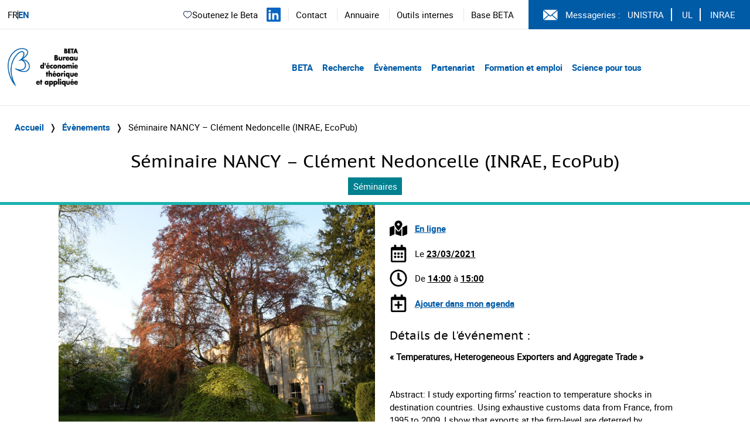

--- FILE ---
content_type: text/html; charset=UTF-8
request_url: http://www.beta-economics.fr/evenements/seminaire-nancy-clement-nedoncelle-inrae-ecopub/
body_size: 11207
content:
    <!DOCTYPE html>
<html lang="fr-FR">
<head>
  <meta charset="UTF-8">
  <meta name="viewport" content="width=device-width, initial-scale=1">
  <link rel="profile" href="http://gmpg.org/xfn/11">
  <link rel="pingback" href="http://www.beta-economics.fr/wordpress/xmlrpc.php">

  <title>Séminaire NANCY – Clément Nedoncelle (INRAE, EcoPub) &#8211; Beta</title>
<meta name='robots' content='max-image-preview:large' />
<link rel='dns-prefetch' href='//platform.twitter.com' />
<link rel="alternate" type="application/rss+xml" title="Beta &raquo; Flux" href="http://www.beta-economics.fr/feed/" />
<link rel='stylesheet' id='wp-block-library-css' href='http://www.beta-economics.fr/wordpress/wp-includes/css/dist/block-library/style.min.css?ver=6.6.4' type='text/css' media='all' />
<style id='filebird-block-filebird-gallery-style-inline-css' type='text/css'>
ul.filebird-block-filebird-gallery{margin:auto!important;padding:0!important;width:100%}ul.filebird-block-filebird-gallery.layout-grid{display:grid;grid-gap:20px;align-items:stretch;grid-template-columns:repeat(var(--columns),1fr);justify-items:stretch}ul.filebird-block-filebird-gallery.layout-grid li img{border:1px solid #ccc;box-shadow:2px 2px 6px 0 rgba(0,0,0,.3);height:100%;max-width:100%;-o-object-fit:cover;object-fit:cover;width:100%}ul.filebird-block-filebird-gallery.layout-masonry{-moz-column-count:var(--columns);-moz-column-gap:var(--space);column-gap:var(--space);-moz-column-width:var(--min-width);columns:var(--min-width) var(--columns);display:block;overflow:auto}ul.filebird-block-filebird-gallery.layout-masonry li{margin-bottom:var(--space)}ul.filebird-block-filebird-gallery li{list-style:none}ul.filebird-block-filebird-gallery li figure{height:100%;margin:0;padding:0;position:relative;width:100%}ul.filebird-block-filebird-gallery li figure figcaption{background:linear-gradient(0deg,rgba(0,0,0,.7),rgba(0,0,0,.3) 70%,transparent);bottom:0;box-sizing:border-box;color:#fff;font-size:.8em;margin:0;max-height:100%;overflow:auto;padding:3em .77em .7em;position:absolute;text-align:center;width:100%;z-index:2}ul.filebird-block-filebird-gallery li figure figcaption a{color:inherit}

</style>
<style id='classic-theme-styles-inline-css' type='text/css'>
/*! This file is auto-generated */
.wp-block-button__link{color:#fff;background-color:#32373c;border-radius:9999px;box-shadow:none;text-decoration:none;padding:calc(.667em + 2px) calc(1.333em + 2px);font-size:1.125em}.wp-block-file__button{background:#32373c;color:#fff;text-decoration:none}
</style>
<style id='global-styles-inline-css' type='text/css'>
:root{--wp--preset--aspect-ratio--square: 1;--wp--preset--aspect-ratio--4-3: 4/3;--wp--preset--aspect-ratio--3-4: 3/4;--wp--preset--aspect-ratio--3-2: 3/2;--wp--preset--aspect-ratio--2-3: 2/3;--wp--preset--aspect-ratio--16-9: 16/9;--wp--preset--aspect-ratio--9-16: 9/16;--wp--preset--color--black: #000000;--wp--preset--color--cyan-bluish-gray: #abb8c3;--wp--preset--color--white: #ffffff;--wp--preset--color--pale-pink: #f78da7;--wp--preset--color--vivid-red: #cf2e2e;--wp--preset--color--luminous-vivid-orange: #ff6900;--wp--preset--color--luminous-vivid-amber: #fcb900;--wp--preset--color--light-green-cyan: #7bdcb5;--wp--preset--color--vivid-green-cyan: #00d084;--wp--preset--color--pale-cyan-blue: #8ed1fc;--wp--preset--color--vivid-cyan-blue: #0693e3;--wp--preset--color--vivid-purple: #9b51e0;--wp--preset--gradient--vivid-cyan-blue-to-vivid-purple: linear-gradient(135deg,rgba(6,147,227,1) 0%,rgb(155,81,224) 100%);--wp--preset--gradient--light-green-cyan-to-vivid-green-cyan: linear-gradient(135deg,rgb(122,220,180) 0%,rgb(0,208,130) 100%);--wp--preset--gradient--luminous-vivid-amber-to-luminous-vivid-orange: linear-gradient(135deg,rgba(252,185,0,1) 0%,rgba(255,105,0,1) 100%);--wp--preset--gradient--luminous-vivid-orange-to-vivid-red: linear-gradient(135deg,rgba(255,105,0,1) 0%,rgb(207,46,46) 100%);--wp--preset--gradient--very-light-gray-to-cyan-bluish-gray: linear-gradient(135deg,rgb(238,238,238) 0%,rgb(169,184,195) 100%);--wp--preset--gradient--cool-to-warm-spectrum: linear-gradient(135deg,rgb(74,234,220) 0%,rgb(151,120,209) 20%,rgb(207,42,186) 40%,rgb(238,44,130) 60%,rgb(251,105,98) 80%,rgb(254,248,76) 100%);--wp--preset--gradient--blush-light-purple: linear-gradient(135deg,rgb(255,206,236) 0%,rgb(152,150,240) 100%);--wp--preset--gradient--blush-bordeaux: linear-gradient(135deg,rgb(254,205,165) 0%,rgb(254,45,45) 50%,rgb(107,0,62) 100%);--wp--preset--gradient--luminous-dusk: linear-gradient(135deg,rgb(255,203,112) 0%,rgb(199,81,192) 50%,rgb(65,88,208) 100%);--wp--preset--gradient--pale-ocean: linear-gradient(135deg,rgb(255,245,203) 0%,rgb(182,227,212) 50%,rgb(51,167,181) 100%);--wp--preset--gradient--electric-grass: linear-gradient(135deg,rgb(202,248,128) 0%,rgb(113,206,126) 100%);--wp--preset--gradient--midnight: linear-gradient(135deg,rgb(2,3,129) 0%,rgb(40,116,252) 100%);--wp--preset--font-size--small: 13px;--wp--preset--font-size--medium: 20px;--wp--preset--font-size--large: 36px;--wp--preset--font-size--x-large: 42px;--wp--preset--spacing--20: 0.44rem;--wp--preset--spacing--30: 0.67rem;--wp--preset--spacing--40: 1rem;--wp--preset--spacing--50: 1.5rem;--wp--preset--spacing--60: 2.25rem;--wp--preset--spacing--70: 3.38rem;--wp--preset--spacing--80: 5.06rem;--wp--preset--shadow--natural: 6px 6px 9px rgba(0, 0, 0, 0.2);--wp--preset--shadow--deep: 12px 12px 50px rgba(0, 0, 0, 0.4);--wp--preset--shadow--sharp: 6px 6px 0px rgba(0, 0, 0, 0.2);--wp--preset--shadow--outlined: 6px 6px 0px -3px rgba(255, 255, 255, 1), 6px 6px rgba(0, 0, 0, 1);--wp--preset--shadow--crisp: 6px 6px 0px rgba(0, 0, 0, 1);}:where(.is-layout-flex){gap: 0.5em;}:where(.is-layout-grid){gap: 0.5em;}body .is-layout-flex{display: flex;}.is-layout-flex{flex-wrap: wrap;align-items: center;}.is-layout-flex > :is(*, div){margin: 0;}body .is-layout-grid{display: grid;}.is-layout-grid > :is(*, div){margin: 0;}:where(.wp-block-columns.is-layout-flex){gap: 2em;}:where(.wp-block-columns.is-layout-grid){gap: 2em;}:where(.wp-block-post-template.is-layout-flex){gap: 1.25em;}:where(.wp-block-post-template.is-layout-grid){gap: 1.25em;}.has-black-color{color: var(--wp--preset--color--black) !important;}.has-cyan-bluish-gray-color{color: var(--wp--preset--color--cyan-bluish-gray) !important;}.has-white-color{color: var(--wp--preset--color--white) !important;}.has-pale-pink-color{color: var(--wp--preset--color--pale-pink) !important;}.has-vivid-red-color{color: var(--wp--preset--color--vivid-red) !important;}.has-luminous-vivid-orange-color{color: var(--wp--preset--color--luminous-vivid-orange) !important;}.has-luminous-vivid-amber-color{color: var(--wp--preset--color--luminous-vivid-amber) !important;}.has-light-green-cyan-color{color: var(--wp--preset--color--light-green-cyan) !important;}.has-vivid-green-cyan-color{color: var(--wp--preset--color--vivid-green-cyan) !important;}.has-pale-cyan-blue-color{color: var(--wp--preset--color--pale-cyan-blue) !important;}.has-vivid-cyan-blue-color{color: var(--wp--preset--color--vivid-cyan-blue) !important;}.has-vivid-purple-color{color: var(--wp--preset--color--vivid-purple) !important;}.has-black-background-color{background-color: var(--wp--preset--color--black) !important;}.has-cyan-bluish-gray-background-color{background-color: var(--wp--preset--color--cyan-bluish-gray) !important;}.has-white-background-color{background-color: var(--wp--preset--color--white) !important;}.has-pale-pink-background-color{background-color: var(--wp--preset--color--pale-pink) !important;}.has-vivid-red-background-color{background-color: var(--wp--preset--color--vivid-red) !important;}.has-luminous-vivid-orange-background-color{background-color: var(--wp--preset--color--luminous-vivid-orange) !important;}.has-luminous-vivid-amber-background-color{background-color: var(--wp--preset--color--luminous-vivid-amber) !important;}.has-light-green-cyan-background-color{background-color: var(--wp--preset--color--light-green-cyan) !important;}.has-vivid-green-cyan-background-color{background-color: var(--wp--preset--color--vivid-green-cyan) !important;}.has-pale-cyan-blue-background-color{background-color: var(--wp--preset--color--pale-cyan-blue) !important;}.has-vivid-cyan-blue-background-color{background-color: var(--wp--preset--color--vivid-cyan-blue) !important;}.has-vivid-purple-background-color{background-color: var(--wp--preset--color--vivid-purple) !important;}.has-black-border-color{border-color: var(--wp--preset--color--black) !important;}.has-cyan-bluish-gray-border-color{border-color: var(--wp--preset--color--cyan-bluish-gray) !important;}.has-white-border-color{border-color: var(--wp--preset--color--white) !important;}.has-pale-pink-border-color{border-color: var(--wp--preset--color--pale-pink) !important;}.has-vivid-red-border-color{border-color: var(--wp--preset--color--vivid-red) !important;}.has-luminous-vivid-orange-border-color{border-color: var(--wp--preset--color--luminous-vivid-orange) !important;}.has-luminous-vivid-amber-border-color{border-color: var(--wp--preset--color--luminous-vivid-amber) !important;}.has-light-green-cyan-border-color{border-color: var(--wp--preset--color--light-green-cyan) !important;}.has-vivid-green-cyan-border-color{border-color: var(--wp--preset--color--vivid-green-cyan) !important;}.has-pale-cyan-blue-border-color{border-color: var(--wp--preset--color--pale-cyan-blue) !important;}.has-vivid-cyan-blue-border-color{border-color: var(--wp--preset--color--vivid-cyan-blue) !important;}.has-vivid-purple-border-color{border-color: var(--wp--preset--color--vivid-purple) !important;}.has-vivid-cyan-blue-to-vivid-purple-gradient-background{background: var(--wp--preset--gradient--vivid-cyan-blue-to-vivid-purple) !important;}.has-light-green-cyan-to-vivid-green-cyan-gradient-background{background: var(--wp--preset--gradient--light-green-cyan-to-vivid-green-cyan) !important;}.has-luminous-vivid-amber-to-luminous-vivid-orange-gradient-background{background: var(--wp--preset--gradient--luminous-vivid-amber-to-luminous-vivid-orange) !important;}.has-luminous-vivid-orange-to-vivid-red-gradient-background{background: var(--wp--preset--gradient--luminous-vivid-orange-to-vivid-red) !important;}.has-very-light-gray-to-cyan-bluish-gray-gradient-background{background: var(--wp--preset--gradient--very-light-gray-to-cyan-bluish-gray) !important;}.has-cool-to-warm-spectrum-gradient-background{background: var(--wp--preset--gradient--cool-to-warm-spectrum) !important;}.has-blush-light-purple-gradient-background{background: var(--wp--preset--gradient--blush-light-purple) !important;}.has-blush-bordeaux-gradient-background{background: var(--wp--preset--gradient--blush-bordeaux) !important;}.has-luminous-dusk-gradient-background{background: var(--wp--preset--gradient--luminous-dusk) !important;}.has-pale-ocean-gradient-background{background: var(--wp--preset--gradient--pale-ocean) !important;}.has-electric-grass-gradient-background{background: var(--wp--preset--gradient--electric-grass) !important;}.has-midnight-gradient-background{background: var(--wp--preset--gradient--midnight) !important;}.has-small-font-size{font-size: var(--wp--preset--font-size--small) !important;}.has-medium-font-size{font-size: var(--wp--preset--font-size--medium) !important;}.has-large-font-size{font-size: var(--wp--preset--font-size--large) !important;}.has-x-large-font-size{font-size: var(--wp--preset--font-size--x-large) !important;}
:where(.wp-block-post-template.is-layout-flex){gap: 1.25em;}:where(.wp-block-post-template.is-layout-grid){gap: 1.25em;}
:where(.wp-block-columns.is-layout-flex){gap: 2em;}:where(.wp-block-columns.is-layout-grid){gap: 2em;}
:root :where(.wp-block-pullquote){font-size: 1.5em;line-height: 1.6;}
</style>
<link rel='stylesheet' id='custom_styles-css' href='http://www.beta-economics.fr/themes/beta/assets/dist/app-6ad0fd2a.css?ver=6.6.4' type='text/css' media='all' />
<link rel='stylesheet' id='slick-css' href='http://www.beta-economics.fr/themes/beta/assets/styles/slick.css?ver=6.6.4' type='text/css' media='all' />
<script type="text/javascript" src="http://www.beta-economics.fr/themes/beta/assets/scripts/jquery-3.6.0.min.js?ver=6.6.4" id="jquery-js"></script>
<script type="text/javascript" src="http://www.beta-economics.fr/themes/beta/assets/scripts/slick.min.js?ver=6.6.4" id="slick-js"></script>
<script type="text/javascript" src="http://www.beta-economics.fr/themes/beta/assets/dist/index-3c781937.js?ver=6.6.4" id="custom_scripts-js"></script>
<script type="text/javascript" src="https://platform.twitter.com/widgets.js?ver=6.6.4" id="tweeter-js"></script>
<link rel="https://api.w.org/" href="http://www.beta-economics.fr/wp-json/" /><link rel="alternate" title="JSON" type="application/json" href="http://www.beta-economics.fr/wp-json/wp/v2/evenements/2920" /><link rel="EditURI" type="application/rsd+xml" title="RSD" href="http://www.beta-economics.fr/wordpress/xmlrpc.php?rsd" />
<meta name="generator" content="WordPress 6.6.4" />
<link rel="canonical" href="http://www.beta-economics.fr/evenements/seminaire-nancy-clement-nedoncelle-inrae-ecopub/" />
<link rel='shortlink' href='http://www.beta-economics.fr/?p=2920' />
<link rel="alternate" title="oEmbed (JSON)" type="application/json+oembed" href="http://www.beta-economics.fr/wp-json/oembed/1.0/embed?url=http%3A%2F%2Fwww.beta-economics.fr%2Fevenements%2Fseminaire-nancy-clement-nedoncelle-inrae-ecopub%2F" />
<link rel="alternate" title="oEmbed (XML)" type="text/xml+oembed" href="http://www.beta-economics.fr/wp-json/oembed/1.0/embed?url=http%3A%2F%2Fwww.beta-economics.fr%2Fevenements%2Fseminaire-nancy-clement-nedoncelle-inrae-ecopub%2F&#038;format=xml" />
<!-- Analytics by WP Statistics - https://wp-statistics.com -->
<link rel="icon" href="http://www.beta-economics.fr/uploads/2021/01/cropped-favicon-32x32.png" sizes="32x32" />
<link rel="icon" href="http://www.beta-economics.fr/uploads/2021/01/cropped-favicon-192x192.png" sizes="192x192" />
<link rel="apple-touch-icon" href="http://www.beta-economics.fr/uploads/2021/01/cropped-favicon-180x180.png" />
<meta name="msapplication-TileImage" content="http://www.beta-economics.fr/uploads/2021/01/cropped-favicon-270x270.png" />
	</head>

<body class="evenements-template-default single single-evenements postid-2920 wp-custom-logo" data-template="base.twig">

        <header role="banner" class="header">

      <div class="desktop nav-container border-b border-gray-200 hidden lg:block">
        <div class="top-menu grid grid-flow-col border-b-custom">
    <div class="mutilangues self-center pl-5">
    <p>
        <a class="no-underline hover:underline" href="http://www.beta-economics.fr/evenements/seminaire-nancy-clement-nedoncelle-inrae-ecopub/">
    FR
  </a>
    <a class="no-underline hover:underline" href="https://www.beta-economics.fr/en/home/">
    EN
  </a>
      </p>
  </div>
  <div class="flex items-center justify-end cursor-default">
            
      <div class="soutien-beta">
    <a href="https://fondation.unistra.fr/projet/bureau-deconomie-theorique-et-appliquee-beta-umr-7522/" target="_blank" rel="noopener noreferrer">
      <svg width="17" height="16" viewBox="0 0 17 16" fill="none" xmlns="http://www.w3.org/2000/svg"><path d="M8.98014 3.66709L8.61988 4.01382C8.71414 4.11176 8.84421 4.16709 8.98014 4.16709C9.11608 4.16709 9.24614 4.11176 9.34041 4.01382L8.98014 3.66709ZM7.26418 12.2146C6.25374 11.4181 5.14886 10.6402 4.27234 9.6532C3.41296 8.68547 2.81348 7.55634 2.81348 6.0914H1.81348C1.81348 7.8684 2.55381 9.22407 3.52462 10.3172C4.4783 11.3911 5.69399 12.2501 6.64509 12.9999L7.26418 12.2146ZM2.81348 6.0914C2.81348 4.65749 3.62372 3.45502 4.72972 2.94946C5.80419 2.45832 7.24792 2.58839 8.61988 4.01382L9.34041 3.32036C7.71248 1.62902 5.82287 1.35026 4.31398 2.03998C2.83662 2.71528 1.81348 4.28336 1.81348 6.0914H2.81348ZM6.64509 12.9999C6.98658 13.2691 7.35317 13.5562 7.72468 13.7733C8.09608 13.9903 8.51988 14.1667 8.98014 14.1667V13.1667C8.77374 13.1667 8.53088 13.0862 8.22921 12.9099C7.92768 12.7337 7.61486 12.4911 7.26418 12.2146L6.64509 12.9999ZM11.3152 12.9999C12.2663 12.2501 13.482 11.3911 14.4357 10.3172C15.4065 9.22407 16.1468 7.8684 16.1468 6.0914H15.1468C15.1468 7.55634 14.5473 8.68547 13.6879 9.6532C12.8114 10.6402 11.7065 11.4181 10.6961 12.2146L11.3152 12.9999ZM16.1468 6.0914C16.1468 4.28336 15.1237 2.71528 13.6463 2.03998C12.1374 1.35026 10.2478 1.62902 8.61988 3.32036L9.34041 4.01382C10.7123 2.58839 12.1561 2.45832 13.2305 2.94946C14.3365 3.45502 15.1468 4.65749 15.1468 6.0914H16.1468ZM10.6961 12.2146C10.3454 12.4911 10.0326 12.7337 9.73108 12.9099C9.42941 13.0862 9.18654 13.1667 8.98014 13.1667V14.1667C9.44041 14.1667 9.86421 13.9903 10.2356 13.7733C10.6071 13.5562 10.9737 13.2691 11.3152 12.9999L10.6961 12.2146Z" fill="#1C274C"/></svg>
        Soutenez le Beta
    </a>
  </div>

        <div class="linkedin">
      <a href="https://www.linkedin.com/company/bureau-d-economie-theorique-et-appliquee-beta/mycompany/" target="_blank" rel="noopener noreferrer" aria-label="Suivez-nous sur LinkedIn" title="Suivez-nous sur LinkedIn">
        <svg width="24" height="24" viewBox="0 0 24 24" fill="none" xmlns="http://www.w3.org/2000/svg">
          <path fill="#0A66C2" d="M22.23 0H1.77C.79 0 0 .77 0 1.72v20.55C0 23.23.79 24 1.77 24h20.46c.98 0 1.77-.77 1.77-1.72V1.72C24 .77 23.21 0 22.23 0zM7.08 20.45H3.56V9H7.08v11.45zM5.32 7.45c-1.14 0-1.88-.8-1.88-1.8 0-1.02.77-1.8 1.92-1.8 1.15 0 1.88.78 1.88 1.8 0 1-.73 1.8-1.92 1.8zM20.45 20.45h-3.52v-5.89c0-1.47-.53-2.48-1.86-2.48-1.02 0-1.63.69-1.9 1.35-.1.25-.12.6-.12.95v6.07h-3.52s.05-9.85 0-10.85h3.52v1.54c.47-.73 1.31-1.77 3.18-1.77 2.33 0 4.07 1.52 4.07 4.78v6.3z"/>
        </svg>
      </a>
    </div>

        <div class="menu-secondary">
      <ul class="menu-list-secondary pl-5 pr-5 hidden lg:block">
      <li class="inline-block border-l border-gray-200 px-5">
      <a class="hover:underline" target="_self"  rel="noopener noreferrer" href="https://www.beta-economics.fr//contact-acces/">
        Contact
      </a>
    </li>
      <li class="inline-block border-l border-gray-200 px-5">
      <a class="hover:underline" target="_self"  rel="noopener noreferrer" href="http://www.beta-economics.fr/annuaire/">
        Annuaire
      </a>
    </li>
      <li class="inline-block border-l border-gray-200 px-5">
      <a class="hover:underline" target="_self"  rel="noopener noreferrer" href="http://www.beta-economics.fr/outils-internes/">
        Outils internes
      </a>
    </li>
      <li class="inline-block border-l border-gray-200 px-5">
      <a class="hover:underline" target="_blank"  rel="noopener noreferrer" href="http://beta.u-strasbg.fr/">
        Base BETA
      </a>
    </li>
  </ul>


<ul class="menu-list-secondary lg:hidden">
      <li class="py-2">
      <a class="text-font" target="_self" rel="noopener noreferrer" href="https://www.beta-economics.fr//contact-acces/">
        Contact
      </a>
    </li>
      <li class="py-2">
      <a class="text-font" target="_self" rel="noopener noreferrer" href="http://www.beta-economics.fr/annuaire/">
        Annuaire
      </a>
    </li>
      <li class="py-2">
      <a class="text-font" target="_self" rel="noopener noreferrer" href="http://www.beta-economics.fr/outils-internes/">
        Outils internes
      </a>
    </li>
      <li class="py-2">
      <a class="text-font" target="_blank" rel="noopener noreferrer" href="http://beta.u-strasbg.fr/">
        Base BETA
      </a>
    </li>
  </ul>
    </div>
        <div class="messagerie flex items-center pl-10 pr-5 py-5 bg-blue text-white">
      <svg aria-hidden="true" class="logo-svg" width="25px" height="25px" viewBox="0 0 26 18" version="1.1" xmlns="http://www.w3.org/2000/svg" xmlns:xlink="http://www.w3.org/1999/xlink">
        <g stroke="none" stroke-width="1" fill="none" fill-rule="evenodd">
          <g transform="translate(-1096.000000, -12.000000)" fill="#FFFFFF" fill-rule="nonzero">
            <g transform="translate(1096.000000, 12.000000)">
                <polygon points="0 1.0904 0 16.9096 9.03945 9"></polygon>
                <polygon points="1.132 3.55271368e-15 12.85 10.25315 24.5681 3.55271368e-15"></polygon>
                <polygon points="15.42155 9.99665 12.85 12.24685 10.27845 9.99665 1.1319 18 24.5684 18"></polygon>
                <polygon points="16.56065 9 25.6 16.90935 25.6 1.0905"></polygon>
            </g>
          </g>
        </g>
      </svg>
      <span class="pl-5">Messageries :</span>

            <nav role="navigation" class="intranet">
        <ul class="list-intranet">
      <li class="items-intranet inline-block px-5 border-r-1 last:border-r-0 border-white">
      <a class="hover:underline" target="_blank" rel="noopener noreferrer" href="https://cas.unistra.fr/cas/login?service=https%3A%2F%2Fidp.unistra.fr%2Fidp%2FAuthn%2FExternal%3Fconversation%3De1s1&entityId=https%3A%2F%2Fsp.partage.renater.fr%2Funiv-strasbourg" aria-label="Voir le site (nouvelle fenêtre)">
        UNISTRA
      </a>
    </li>
      <li class="items-intranet inline-block px-5 border-r-1 last:border-r-0 border-white">
      <a class="hover:underline" target="_blank" rel="noopener noreferrer" href="https://auth.univ-lorraine.fr/login?service=https%3A%2F%2Fmail.univ-lorraine.fr%2Fzimbra%2Fpreauth%2FpreauthUL_PERS.jsp" aria-label="Voir le site (nouvelle fenêtre)">
        UL
      </a>
    </li>
      <li class="items-intranet inline-block px-5 border-r-1 last:border-r-0 border-white">
      <a class="hover:underline" target="_blank" rel="noopener noreferrer" href="https://messagerie.inrae.fr/" aria-label="Voir le site (nouvelle fenêtre)">
        INRAE
      </a>
    </li>
  </ul>      </nav>    </div>  </div>
</div>


<div class="nav-primary grid grid-flow-col mx-5 my-10">

    <div class="header-logo">
    <a
      class="block w-48"
      href="
              http://www.beta-economics.fr
      "
    >
              <img style="height:80px" class="object-contain" src="http://www.beta-economics.fr/uploads/2021/06/cropped-Logo_Beta_quadri.png" alt="Beta">
          </a>
  </div>
    <div class="menu cursor-default place-self-center justify-self-end mr-64">
    <nav role="navigation" class="menu-primary bold text-blue text-2xl">
      <ul class="menu-mobile pb-5 mb-5 text-blue border-b border-gray-400 lg:hidden">
      <li class="menu-mobile-list relative">
      <a class="menu-mobile-item block py-4" href="#">
        BETA
      </a>

                    <ul class="dropdown-mobile-child-menu z-50 py-4 bg-blue">
                      <li class="child-list">
              <a class="child-item block p-4 text-white" href="http://www.beta-economics.fr/presentation/">
                Présentation du BETA
              </a>

                                        </li>                      <li class="child-list">
              <a class="child-item block p-4 text-white" href="http://www.beta-economics.fr/organisation/">
                Organisation
              </a>

                                        </li>                      <li class="child-list">
              <a class="child-item block p-4 text-white" href="https://www.beta-economics.fr//annuaire/">
                Membres
              </a>

                                        </li>                      <li class="child-list">
              <a class="child-item block p-4 text-white" href="http://www.beta-economics.fr/newsletter/">
                Newsletter
              </a>

                                        </li>                      <li class="child-list">
              <a class="child-item block p-4 text-white" href="http://www.beta-economics.fr/souvenirs-et-hommages/">
                Souvenirs et hommages
              </a>

                                        </li>                      <li class="child-list">
              <a class="child-item block p-4 text-white" href="http://www.beta-economics.fr/contact-acces/">
                Contact &#038; Accès
              </a>

                                        </li>                  </ul>          </li>      <li class="menu-mobile-list relative">
      <a class="menu-mobile-item block py-4" href="#">
        Recherche
      </a>

                    <ul class="dropdown-mobile-child-menu z-50 py-4 bg-blue">
                      <li class="child-list">
              <a class="child-item block p-4 text-white" href="http://www.beta-economics.fr/recherche/">
                Groupes de recherche & enjeux sociétaux
              </a>

                                        </li>                      <li class="child-list">
              <a class="child-item block p-4 text-white" href="http://www.beta-economics.fr/plateformes/">
                Plateformes
              </a>

                                            <ul class="dropdown-children-menu mx-5 mb-5 bg-white">
                                      <li class="children-list">
                      <a class="children-item block p-4" href="http://www.beta-economics.fr/plateformes/lees/">
                        LEES
                      </a>
                    </li>                                      <li class="children-list">
                      <a class="children-item block p-4" href="http://www.beta-economics.fr/plateformes/olef/">
                        OLEF
                      </a>
                    </li>                                      <li class="children-list">
                      <a class="children-item block p-4" href="http://www.beta-economics.fr/plateformes/disce/">
                        DisCE
                      </a>
                    </li>                                  </ul>                          </li>                      <li class="child-list">
              <a class="child-item block p-4 text-white" href="http://www.beta-economics.fr/publications/">
                Productions
              </a>

                                        </li>                      <li class="child-list">
              <a class="child-item block p-4 text-white" href="http://www.beta-economics.fr/working-papers/">
                Working papers du BETA
              </a>

                                        </li>                      <li class="child-list">
              <a class="child-item block p-4 text-white" href="http://www.beta-economics.fr/working-papers-serie-speciale-50-ans-du-beta/">
                Working papers série spéciale “50 ans du BETA”
              </a>

                                        </li>                      <li class="child-list">
              <a class="child-item block p-4 text-white" href="http://www.beta-economics.fr/category/prix-distinctions/">
                Prix et distinctions
              </a>

                                        </li>                  </ul>          </li>      <li class="menu-mobile-list relative">
      <a class="menu-mobile-item block py-4" href="#">
        Évènements
      </a>

                    <ul class="dropdown-mobile-child-menu z-50 py-4 bg-blue">
                      <li class="child-list">
              <a class="child-item block p-4 text-white" href="http://www.beta-economics.fr/evenements/">
                Évènements à venir
              </a>

                                        </li>                      <li class="child-list">
              <a class="child-item block p-4 text-white" href="http://www.beta-economics.fr/evenements-passes/">
                Évènements passés
              </a>

                                        </li>                  </ul>          </li>      <li class="menu-mobile-list relative">
      <a class="menu-mobile-item block py-4" href="#">
        Partenariat
      </a>

                    <ul class="dropdown-mobile-child-menu z-50 py-4 bg-blue">
                      <li class="child-list">
              <a class="child-item block p-4 text-white" href="http://www.beta-economics.fr/projets-et-contrats-de-recherche/">
                Projets et contrats de recherche
              </a>

                                        </li>                      <li class="child-list">
              <a class="child-item block p-4 text-white" href="http://www.beta-economics.fr/activites-dexpertise/">
                Activités d’expertise
              </a>

                                            <ul class="dropdown-children-menu mx-5 mb-5 bg-white">
                                      <li class="children-list">
                      <a class="children-item block p-4" href="http://www.beta-economics.fr/activites-dexpertise/quelques-expertises-ciblees/">
                        Zoom sur...
                      </a>
                    </li>                                      <li class="children-list">
                      <a class="children-item block p-4" href="http://www.beta-economics.fr/activites-dexpertise/conseils-et-comites/">
                        Conseils et Comités
                      </a>
                    </li>                                  </ul>                          </li>                      <li class="child-list">
              <a class="child-item block p-4 text-white" href="http://www.beta-economics.fr/les-chaires/">
                Chaires
              </a>

                                        </li>                      <li class="child-list">
              <a class="child-item block p-4 text-white" href="http://www.beta-economics.fr/les-itis/">
                ITIs et Labex
              </a>

                                        </li>                      <li class="child-list">
              <a class="child-item block p-4 text-white" href="http://www.beta-economics.fr/entites-associees/">
                Entités associées
              </a>

                                        </li>                  </ul>          </li>      <li class="menu-mobile-list relative">
      <a class="menu-mobile-item block py-4" href="#">
        Formation et emploi
      </a>

                    <ul class="dropdown-mobile-child-menu z-50 py-4 bg-blue">
                      <li class="child-list">
              <a class="child-item block p-4 text-white" href="http://www.beta-economics.fr/masters/">
                Masters et magistère
              </a>

                                        </li>                      <li class="child-list">
              <a class="child-item block p-4 text-white" href="http://www.beta-economics.fr/doctorat/">
                Doctorat
              </a>

                                        </li>                      <li class="child-list">
              <a class="child-item block p-4 text-white" href="http://www.beta-economics.fr/category/offre-demploi/">
                Stages et emplois
              </a>

                                        </li>                      <li class="child-list">
              <a class="child-item block p-4 text-white" href="http://www.beta-economics.fr/candidats-job-market/">
                Candidats au job market
              </a>

                                        </li>                  </ul>          </li>      <li class="menu-mobile-list relative">
      <a class="menu-mobile-item block py-4" href="#">
        Science pour tous
      </a>

                    <ul class="dropdown-mobile-child-menu z-50 py-4 bg-blue">
                      <li class="child-list">
              <a class="child-item block p-4 text-white" href="http://www.beta-economics.fr/category/presse-media/">
                Média et société
              </a>

                                        </li>                      <li class="child-list">
              <a class="child-item block p-4 text-white" href="http://www.beta-economics.fr/cat_event/conferences-pour-tous/">
                Conférences grand public
              </a>

                                        </li>                  </ul>          </li>  </ul>



<ul class="menu-desktop hidden lg:block">
      <li class="menu-list inline-block">
      <a class="menu-item pr-5" href="#">
        BETA
      </a>

                    <ul class="dropdown-child-menu z-50 absolute w-60 bg-blue hidden">
                      <li class="child-list hover:bg-blue-dark">
              <a class="child-item block py-4 px-5 text-white" href="http://www.beta-economics.fr/presentation/">
                Présentation du BETA
              </a>

                                        </li>                      <li class="child-list hover:bg-blue-dark">
              <a class="child-item block py-4 px-5 text-white" href="http://www.beta-economics.fr/organisation/">
                Organisation
              </a>

                                        </li>                      <li class="child-list hover:bg-blue-dark">
              <a class="child-item block py-4 px-5 text-white" href="https://www.beta-economics.fr//annuaire/">
                Membres
              </a>

                                        </li>                      <li class="child-list hover:bg-blue-dark">
              <a class="child-item block py-4 px-5 text-white" href="http://www.beta-economics.fr/newsletter/">
                Newsletter
              </a>

                                        </li>                      <li class="child-list hover:bg-blue-dark">
              <a class="child-item block py-4 px-5 text-white" href="http://www.beta-economics.fr/souvenirs-et-hommages/">
                Souvenirs et hommages
              </a>

                                        </li>                      <li class="child-list hover:bg-blue-dark">
              <a class="child-item block py-4 px-5 text-white" href="http://www.beta-economics.fr/contact-acces/">
                Contact &#038; Accès
              </a>

                                        </li>                  </ul>          </li>      <li class="menu-list inline-block">
      <a class="menu-item pr-5" href="#">
        Recherche
      </a>

                    <ul class="dropdown-child-menu z-50 absolute w-60 bg-blue hidden">
                      <li class="child-list hover:bg-blue-dark">
              <a class="child-item block py-4 px-5 text-white" href="http://www.beta-economics.fr/recherche/">
                Groupes de recherche & enjeux sociétaux
              </a>

                                        </li>                      <li class="child-list hover:bg-blue-dark">
              <a class="child-item block py-4 px-5 text-white" href="http://www.beta-economics.fr/plateformes/">
                Plateformes
              </a>

                                            <ul class="dropdown-children-menu absolute origin-top-left transform translate-x-60 -translate-y-16 w-60 bg-blue hidden">
                                      <li class="children-list hover:bg-blue-dark">
                      <a class="children-item block py-4 px-2 text-white" href="http://www.beta-economics.fr/plateformes/lees/">
                        LEES
                      </a>
                    </li>                                      <li class="children-list hover:bg-blue-dark">
                      <a class="children-item block py-4 px-2 text-white" href="http://www.beta-economics.fr/plateformes/olef/">
                        OLEF
                      </a>
                    </li>                                      <li class="children-list hover:bg-blue-dark">
                      <a class="children-item block py-4 px-2 text-white" href="http://www.beta-economics.fr/plateformes/disce/">
                        DisCE
                      </a>
                    </li>                                  </ul>                          </li>                      <li class="child-list hover:bg-blue-dark">
              <a class="child-item block py-4 px-5 text-white" href="http://www.beta-economics.fr/publications/">
                Productions
              </a>

                                        </li>                      <li class="child-list hover:bg-blue-dark">
              <a class="child-item block py-4 px-5 text-white" href="http://www.beta-economics.fr/working-papers/">
                Working papers du BETA
              </a>

                                        </li>                      <li class="child-list hover:bg-blue-dark">
              <a class="child-item block py-4 px-5 text-white" href="http://www.beta-economics.fr/working-papers-serie-speciale-50-ans-du-beta/">
                Working papers série spéciale “50 ans du BETA”
              </a>

                                        </li>                      <li class="child-list hover:bg-blue-dark">
              <a class="child-item block py-4 px-5 text-white" href="http://www.beta-economics.fr/category/prix-distinctions/">
                Prix et distinctions
              </a>

                                        </li>                  </ul>          </li>      <li class="menu-list inline-block">
      <a class="menu-item pr-5" href="#">
        Évènements
      </a>

                    <ul class="dropdown-child-menu z-50 absolute w-60 bg-blue hidden">
                      <li class="child-list hover:bg-blue-dark">
              <a class="child-item block py-4 px-5 text-white" href="http://www.beta-economics.fr/evenements/">
                Évènements à venir
              </a>

                                        </li>                      <li class="child-list hover:bg-blue-dark">
              <a class="child-item block py-4 px-5 text-white" href="http://www.beta-economics.fr/evenements-passes/">
                Évènements passés
              </a>

                                        </li>                  </ul>          </li>      <li class="menu-list inline-block">
      <a class="menu-item pr-5" href="#">
        Partenariat
      </a>

                    <ul class="dropdown-child-menu z-50 absolute w-60 bg-blue hidden">
                      <li class="child-list hover:bg-blue-dark">
              <a class="child-item block py-4 px-5 text-white" href="http://www.beta-economics.fr/projets-et-contrats-de-recherche/">
                Projets et contrats de recherche
              </a>

                                        </li>                      <li class="child-list hover:bg-blue-dark">
              <a class="child-item block py-4 px-5 text-white" href="http://www.beta-economics.fr/activites-dexpertise/">
                Activités d’expertise
              </a>

                                            <ul class="dropdown-children-menu absolute origin-top-left transform translate-x-60 -translate-y-16 w-60 bg-blue hidden">
                                      <li class="children-list hover:bg-blue-dark">
                      <a class="children-item block py-4 px-2 text-white" href="http://www.beta-economics.fr/activites-dexpertise/quelques-expertises-ciblees/">
                        Zoom sur...
                      </a>
                    </li>                                      <li class="children-list hover:bg-blue-dark">
                      <a class="children-item block py-4 px-2 text-white" href="http://www.beta-economics.fr/activites-dexpertise/conseils-et-comites/">
                        Conseils et Comités
                      </a>
                    </li>                                  </ul>                          </li>                      <li class="child-list hover:bg-blue-dark">
              <a class="child-item block py-4 px-5 text-white" href="http://www.beta-economics.fr/les-chaires/">
                Chaires
              </a>

                                        </li>                      <li class="child-list hover:bg-blue-dark">
              <a class="child-item block py-4 px-5 text-white" href="http://www.beta-economics.fr/les-itis/">
                ITIs et Labex
              </a>

                                        </li>                      <li class="child-list hover:bg-blue-dark">
              <a class="child-item block py-4 px-5 text-white" href="http://www.beta-economics.fr/entites-associees/">
                Entités associées
              </a>

                                        </li>                  </ul>          </li>      <li class="menu-list inline-block">
      <a class="menu-item pr-5" href="#">
        Formation et emploi
      </a>

                    <ul class="dropdown-child-menu z-50 absolute w-60 bg-blue hidden">
                      <li class="child-list hover:bg-blue-dark">
              <a class="child-item block py-4 px-5 text-white" href="http://www.beta-economics.fr/masters/">
                Masters et magistère
              </a>

                                        </li>                      <li class="child-list hover:bg-blue-dark">
              <a class="child-item block py-4 px-5 text-white" href="http://www.beta-economics.fr/doctorat/">
                Doctorat
              </a>

                                        </li>                      <li class="child-list hover:bg-blue-dark">
              <a class="child-item block py-4 px-5 text-white" href="http://www.beta-economics.fr/category/offre-demploi/">
                Stages et emplois
              </a>

                                        </li>                      <li class="child-list hover:bg-blue-dark">
              <a class="child-item block py-4 px-5 text-white" href="http://www.beta-economics.fr/candidats-job-market/">
                Candidats au job market
              </a>

                                        </li>                  </ul>          </li>      <li class="menu-list inline-block">
      <a class="menu-item pr-5" href="#">
        Science pour tous
      </a>

                    <ul class="dropdown-child-menu z-50 absolute w-60 bg-blue hidden">
                      <li class="child-list hover:bg-blue-dark">
              <a class="child-item block py-4 px-5 text-white" href="http://www.beta-economics.fr/category/presse-media/">
                Média et société
              </a>

                                        </li>                      <li class="child-list hover:bg-blue-dark">
              <a class="child-item block py-4 px-5 text-white" href="http://www.beta-economics.fr/cat_event/conferences-pour-tous/">
                Conférences grand public
              </a>

                                        </li>                  </ul>          </li>  </ul>    </nav>
  </div></div>      </div>

      <div class="mobile nav-container border-b border-gray-200 lg:hidden">
        <div class="top-menu flex justify-between items-center m-5">

    <div class="mutilangues">
    <p>
        <a class="no-underline hover:underline" href="http://www.beta-economics.fr/evenements/seminaire-nancy-clement-nedoncelle-inrae-ecopub/">
    FR
  </a>
    <a class="no-underline hover:underline" href="https://www.beta-economics.fr/en/home/">
    EN
  </a>
      </p>
  </div>
      
  <div class="soutien-beta">
    <a href="https://fondation.unistra.fr/projet/bureau-deconomie-theorique-et-appliquee-beta-umr-7522/" target="_blank" rel="noopener noreferrer">
      <svg width="17" height="16" viewBox="0 0 17 16" fill="none" xmlns="http://www.w3.org/2000/svg"><path d="M8.98014 3.66709L8.61988 4.01382C8.71414 4.11176 8.84421 4.16709 8.98014 4.16709C9.11608 4.16709 9.24614 4.11176 9.34041 4.01382L8.98014 3.66709ZM7.26418 12.2146C6.25374 11.4181 5.14886 10.6402 4.27234 9.6532C3.41296 8.68547 2.81348 7.55634 2.81348 6.0914H1.81348C1.81348 7.8684 2.55381 9.22407 3.52462 10.3172C4.4783 11.3911 5.69399 12.2501 6.64509 12.9999L7.26418 12.2146ZM2.81348 6.0914C2.81348 4.65749 3.62372 3.45502 4.72972 2.94946C5.80419 2.45832 7.24792 2.58839 8.61988 4.01382L9.34041 3.32036C7.71248 1.62902 5.82287 1.35026 4.31398 2.03998C2.83662 2.71528 1.81348 4.28336 1.81348 6.0914H2.81348ZM6.64509 12.9999C6.98658 13.2691 7.35317 13.5562 7.72468 13.7733C8.09608 13.9903 8.51988 14.1667 8.98014 14.1667V13.1667C8.77374 13.1667 8.53088 13.0862 8.22921 12.9099C7.92768 12.7337 7.61486 12.4911 7.26418 12.2146L6.64509 12.9999ZM11.3152 12.9999C12.2663 12.2501 13.482 11.3911 14.4357 10.3172C15.4065 9.22407 16.1468 7.8684 16.1468 6.0914H15.1468C15.1468 7.55634 14.5473 8.68547 13.6879 9.6532C12.8114 10.6402 11.7065 11.4181 10.6961 12.2146L11.3152 12.9999ZM16.1468 6.0914C16.1468 4.28336 15.1237 2.71528 13.6463 2.03998C12.1374 1.35026 10.2478 1.62902 8.61988 3.32036L9.34041 4.01382C10.7123 2.58839 12.1561 2.45832 13.2305 2.94946C14.3365 3.45502 15.1468 4.65749 15.1468 6.0914H16.1468ZM10.6961 12.2146C10.3454 12.4911 10.0326 12.7337 9.73108 12.9099C9.42941 13.0862 9.18654 13.1667 8.98014 13.1667V14.1667C9.44041 14.1667 9.86421 13.9903 10.2356 13.7733C10.6071 13.5562 10.9737 13.2691 11.3152 12.9999L10.6961 12.2146Z" fill="#1C274C"/></svg>
        Soutenez le Beta
    </a>
  </div>

    <div class="linkedin">
    <a href="https://www.linkedin.com/company/bureau-d-economie-theorique-et-appliquee-beta/mycompany/" target="_blank" rel="noopener noreferrer" aria-label="Suivez-nous sur LinkedIn" title="Suivez-nous sur LinkedIn">
      <svg width="24" height="24" viewBox="0 0 24 24" fill="none" xmlns="http://www.w3.org/2000/svg">
        <path fill="#0A66C2" d="M22.23 0H1.77C.79 0 0 .77 0 1.72v20.55C0 23.23.79 24 1.77 24h20.46c.98 0 1.77-.77 1.77-1.72V1.72C24 .77 23.21 0 22.23 0zM7.08 20.45H3.56V9H7.08v11.45zM5.32 7.45c-1.14 0-1.88-.8-1.88-1.8 0-1.02.77-1.8 1.92-1.8 1.15 0 1.88.78 1.88 1.8 0 1-.73 1.8-1.92 1.8zM20.45 20.45h-3.52v-5.89c0-1.47-.53-2.48-1.86-2.48-1.02 0-1.63.69-1.9 1.35-.1.25-.12.6-.12.95v6.07h-3.52s.05-9.85 0-10.85h3.52v1.54c.47-.73 1.31-1.77 3.18-1.77 2.33 0 4.07 1.52 4.07 4.78v6.3z"/>
      </svg>
    </a>
  </div>

</div>
<div class="messagerie flex items-center justify-center py-5 bg-blue text-white">
  <svg class="logo-svg" width="25px" height="25px" viewBox="0 0 26 18" version="1.1" xmlns="http://www.w3.org/2000/svg" xmlns:xlink="http://www.w3.org/1999/xlink">
    <g stroke="none" stroke-width="1" fill="none" fill-rule="evenodd">
      <g transform="translate(-1096.000000, -12.000000)" fill="#FFFFFF" fill-rule="nonzero">
        <g transform="translate(1096.000000, 12.000000)">
            <polygon points="0 1.0904 0 16.9096 9.03945 9"></polygon>
            <polygon points="1.132 3.55271368e-15 12.85 10.25315 24.5681 3.55271368e-15"></polygon>
            <polygon points="15.42155 9.99665 12.85 12.24685 10.27845 9.99665 1.1319 18 24.5684 18"></polygon>
            <polygon points="16.56065 9 25.6 16.90935 25.6 1.0905"></polygon>
        </g>
      </g>
    </g>
  </svg>
  <span class="pl-5">Messageries :</span>

    <nav role="navigation" class="intranet">
    <ul class="list-intranet">
      <li class="items-intranet inline-block px-5 border-r-1 last:border-r-0 border-white">
      <a class="hover:underline" target="_blank" rel="noopener noreferrer" href="https://cas.unistra.fr/cas/login?service=https%3A%2F%2Fidp.unistra.fr%2Fidp%2FAuthn%2FExternal%3Fconversation%3De1s1&entityId=https%3A%2F%2Fsp.partage.renater.fr%2Funiv-strasbourg" aria-label="Voir le site (nouvelle fenêtre)">
        UNISTRA
      </a>
    </li>
      <li class="items-intranet inline-block px-5 border-r-1 last:border-r-0 border-white">
      <a class="hover:underline" target="_blank" rel="noopener noreferrer" href="https://auth.univ-lorraine.fr/login?service=https%3A%2F%2Fmail.univ-lorraine.fr%2Fzimbra%2Fpreauth%2FpreauthUL_PERS.jsp" aria-label="Voir le site (nouvelle fenêtre)">
        UL
      </a>
    </li>
      <li class="items-intranet inline-block px-5 border-r-1 last:border-r-0 border-white">
      <a class="hover:underline" target="_blank" rel="noopener noreferrer" href="https://messagerie.inrae.fr/" aria-label="Voir le site (nouvelle fenêtre)">
        INRAE
      </a>
    </li>
  </ul>  </nav></div>


<div class="nav-primary relative flex justify-between my-8 pl-5 pr-12">
  <div class="header-logo">
    <a href="
      "
    >
              <img style="height:80px" class="object-contain" src="http://www.beta-economics.fr/uploads/2021/06/cropped-Logo_Beta_quadri.png" alt="Beta">
          </a>
  </div>

  <div class="wrap-burger text-blue">
    <div id="burger" class="burger relative w-14 h-12 mb-5 cursor-pointer">
      <div class="bar bar-1 absolute left-0 w-full h-1/5 bg-blue"></div>
      <div class="bar bar-2 absolute left-0 w-full h-1/5 bg-blue"></div>
      <div class="bar bar-3 absolute left-0 w-full h-1/5 bg-blue"></div>
    </div>
    <span>Menu</span>
  </div>
</div>
<div id="menu" class="menu absolute z-50 w-full bg-blue-light cursor-default hidden">
  <nav role="navigation" class="menu-primary p-5">
    <ul class="menu-mobile pb-5 mb-5 text-blue border-b border-gray-400 lg:hidden">
      <li class="menu-mobile-list relative">
      <a class="menu-mobile-item block py-4" href="#">
        BETA
      </a>

                    <ul class="dropdown-mobile-child-menu z-50 py-4 bg-blue">
                      <li class="child-list">
              <a class="child-item block p-4 text-white" href="http://www.beta-economics.fr/presentation/">
                Présentation du BETA
              </a>

                                        </li>                      <li class="child-list">
              <a class="child-item block p-4 text-white" href="http://www.beta-economics.fr/organisation/">
                Organisation
              </a>

                                        </li>                      <li class="child-list">
              <a class="child-item block p-4 text-white" href="https://www.beta-economics.fr//annuaire/">
                Membres
              </a>

                                        </li>                      <li class="child-list">
              <a class="child-item block p-4 text-white" href="http://www.beta-economics.fr/newsletter/">
                Newsletter
              </a>

                                        </li>                      <li class="child-list">
              <a class="child-item block p-4 text-white" href="http://www.beta-economics.fr/souvenirs-et-hommages/">
                Souvenirs et hommages
              </a>

                                        </li>                      <li class="child-list">
              <a class="child-item block p-4 text-white" href="http://www.beta-economics.fr/contact-acces/">
                Contact &#038; Accès
              </a>

                                        </li>                  </ul>          </li>      <li class="menu-mobile-list relative">
      <a class="menu-mobile-item block py-4" href="#">
        Recherche
      </a>

                    <ul class="dropdown-mobile-child-menu z-50 py-4 bg-blue">
                      <li class="child-list">
              <a class="child-item block p-4 text-white" href="http://www.beta-economics.fr/recherche/">
                Groupes de recherche & enjeux sociétaux
              </a>

                                        </li>                      <li class="child-list">
              <a class="child-item block p-4 text-white" href="http://www.beta-economics.fr/plateformes/">
                Plateformes
              </a>

                                            <ul class="dropdown-children-menu mx-5 mb-5 bg-white">
                                      <li class="children-list">
                      <a class="children-item block p-4" href="http://www.beta-economics.fr/plateformes/lees/">
                        LEES
                      </a>
                    </li>                                      <li class="children-list">
                      <a class="children-item block p-4" href="http://www.beta-economics.fr/plateformes/olef/">
                        OLEF
                      </a>
                    </li>                                      <li class="children-list">
                      <a class="children-item block p-4" href="http://www.beta-economics.fr/plateformes/disce/">
                        DisCE
                      </a>
                    </li>                                  </ul>                          </li>                      <li class="child-list">
              <a class="child-item block p-4 text-white" href="http://www.beta-economics.fr/publications/">
                Productions
              </a>

                                        </li>                      <li class="child-list">
              <a class="child-item block p-4 text-white" href="http://www.beta-economics.fr/working-papers/">
                Working papers du BETA
              </a>

                                        </li>                      <li class="child-list">
              <a class="child-item block p-4 text-white" href="http://www.beta-economics.fr/working-papers-serie-speciale-50-ans-du-beta/">
                Working papers série spéciale “50 ans du BETA”
              </a>

                                        </li>                      <li class="child-list">
              <a class="child-item block p-4 text-white" href="http://www.beta-economics.fr/category/prix-distinctions/">
                Prix et distinctions
              </a>

                                        </li>                  </ul>          </li>      <li class="menu-mobile-list relative">
      <a class="menu-mobile-item block py-4" href="#">
        Évènements
      </a>

                    <ul class="dropdown-mobile-child-menu z-50 py-4 bg-blue">
                      <li class="child-list">
              <a class="child-item block p-4 text-white" href="http://www.beta-economics.fr/evenements/">
                Évènements à venir
              </a>

                                        </li>                      <li class="child-list">
              <a class="child-item block p-4 text-white" href="http://www.beta-economics.fr/evenements-passes/">
                Évènements passés
              </a>

                                        </li>                  </ul>          </li>      <li class="menu-mobile-list relative">
      <a class="menu-mobile-item block py-4" href="#">
        Partenariat
      </a>

                    <ul class="dropdown-mobile-child-menu z-50 py-4 bg-blue">
                      <li class="child-list">
              <a class="child-item block p-4 text-white" href="http://www.beta-economics.fr/projets-et-contrats-de-recherche/">
                Projets et contrats de recherche
              </a>

                                        </li>                      <li class="child-list">
              <a class="child-item block p-4 text-white" href="http://www.beta-economics.fr/activites-dexpertise/">
                Activités d’expertise
              </a>

                                            <ul class="dropdown-children-menu mx-5 mb-5 bg-white">
                                      <li class="children-list">
                      <a class="children-item block p-4" href="http://www.beta-economics.fr/activites-dexpertise/quelques-expertises-ciblees/">
                        Zoom sur...
                      </a>
                    </li>                                      <li class="children-list">
                      <a class="children-item block p-4" href="http://www.beta-economics.fr/activites-dexpertise/conseils-et-comites/">
                        Conseils et Comités
                      </a>
                    </li>                                  </ul>                          </li>                      <li class="child-list">
              <a class="child-item block p-4 text-white" href="http://www.beta-economics.fr/les-chaires/">
                Chaires
              </a>

                                        </li>                      <li class="child-list">
              <a class="child-item block p-4 text-white" href="http://www.beta-economics.fr/les-itis/">
                ITIs et Labex
              </a>

                                        </li>                      <li class="child-list">
              <a class="child-item block p-4 text-white" href="http://www.beta-economics.fr/entites-associees/">
                Entités associées
              </a>

                                        </li>                  </ul>          </li>      <li class="menu-mobile-list relative">
      <a class="menu-mobile-item block py-4" href="#">
        Formation et emploi
      </a>

                    <ul class="dropdown-mobile-child-menu z-50 py-4 bg-blue">
                      <li class="child-list">
              <a class="child-item block p-4 text-white" href="http://www.beta-economics.fr/masters/">
                Masters et magistère
              </a>

                                        </li>                      <li class="child-list">
              <a class="child-item block p-4 text-white" href="http://www.beta-economics.fr/doctorat/">
                Doctorat
              </a>

                                        </li>                      <li class="child-list">
              <a class="child-item block p-4 text-white" href="http://www.beta-economics.fr/category/offre-demploi/">
                Stages et emplois
              </a>

                                        </li>                      <li class="child-list">
              <a class="child-item block p-4 text-white" href="http://www.beta-economics.fr/candidats-job-market/">
                Candidats au job market
              </a>

                                        </li>                  </ul>          </li>      <li class="menu-mobile-list relative">
      <a class="menu-mobile-item block py-4" href="#">
        Science pour tous
      </a>

                    <ul class="dropdown-mobile-child-menu z-50 py-4 bg-blue">
                      <li class="child-list">
              <a class="child-item block p-4 text-white" href="http://www.beta-economics.fr/category/presse-media/">
                Média et société
              </a>

                                        </li>                      <li class="child-list">
              <a class="child-item block p-4 text-white" href="http://www.beta-economics.fr/cat_event/conferences-pour-tous/">
                Conférences grand public
              </a>

                                        </li>                  </ul>          </li>  </ul>



<ul class="menu-desktop hidden lg:block">
      <li class="menu-list inline-block">
      <a class="menu-item pr-5" href="#">
        BETA
      </a>

                    <ul class="dropdown-child-menu z-50 absolute w-60 bg-blue hidden">
                      <li class="child-list hover:bg-blue-dark">
              <a class="child-item block py-4 px-5 text-white" href="http://www.beta-economics.fr/presentation/">
                Présentation du BETA
              </a>

                                        </li>                      <li class="child-list hover:bg-blue-dark">
              <a class="child-item block py-4 px-5 text-white" href="http://www.beta-economics.fr/organisation/">
                Organisation
              </a>

                                        </li>                      <li class="child-list hover:bg-blue-dark">
              <a class="child-item block py-4 px-5 text-white" href="https://www.beta-economics.fr//annuaire/">
                Membres
              </a>

                                        </li>                      <li class="child-list hover:bg-blue-dark">
              <a class="child-item block py-4 px-5 text-white" href="http://www.beta-economics.fr/newsletter/">
                Newsletter
              </a>

                                        </li>                      <li class="child-list hover:bg-blue-dark">
              <a class="child-item block py-4 px-5 text-white" href="http://www.beta-economics.fr/souvenirs-et-hommages/">
                Souvenirs et hommages
              </a>

                                        </li>                      <li class="child-list hover:bg-blue-dark">
              <a class="child-item block py-4 px-5 text-white" href="http://www.beta-economics.fr/contact-acces/">
                Contact &#038; Accès
              </a>

                                        </li>                  </ul>          </li>      <li class="menu-list inline-block">
      <a class="menu-item pr-5" href="#">
        Recherche
      </a>

                    <ul class="dropdown-child-menu z-50 absolute w-60 bg-blue hidden">
                      <li class="child-list hover:bg-blue-dark">
              <a class="child-item block py-4 px-5 text-white" href="http://www.beta-economics.fr/recherche/">
                Groupes de recherche & enjeux sociétaux
              </a>

                                        </li>                      <li class="child-list hover:bg-blue-dark">
              <a class="child-item block py-4 px-5 text-white" href="http://www.beta-economics.fr/plateformes/">
                Plateformes
              </a>

                                            <ul class="dropdown-children-menu absolute origin-top-left transform translate-x-60 -translate-y-16 w-60 bg-blue hidden">
                                      <li class="children-list hover:bg-blue-dark">
                      <a class="children-item block py-4 px-2 text-white" href="http://www.beta-economics.fr/plateformes/lees/">
                        LEES
                      </a>
                    </li>                                      <li class="children-list hover:bg-blue-dark">
                      <a class="children-item block py-4 px-2 text-white" href="http://www.beta-economics.fr/plateformes/olef/">
                        OLEF
                      </a>
                    </li>                                      <li class="children-list hover:bg-blue-dark">
                      <a class="children-item block py-4 px-2 text-white" href="http://www.beta-economics.fr/plateformes/disce/">
                        DisCE
                      </a>
                    </li>                                  </ul>                          </li>                      <li class="child-list hover:bg-blue-dark">
              <a class="child-item block py-4 px-5 text-white" href="http://www.beta-economics.fr/publications/">
                Productions
              </a>

                                        </li>                      <li class="child-list hover:bg-blue-dark">
              <a class="child-item block py-4 px-5 text-white" href="http://www.beta-economics.fr/working-papers/">
                Working papers du BETA
              </a>

                                        </li>                      <li class="child-list hover:bg-blue-dark">
              <a class="child-item block py-4 px-5 text-white" href="http://www.beta-economics.fr/working-papers-serie-speciale-50-ans-du-beta/">
                Working papers série spéciale “50 ans du BETA”
              </a>

                                        </li>                      <li class="child-list hover:bg-blue-dark">
              <a class="child-item block py-4 px-5 text-white" href="http://www.beta-economics.fr/category/prix-distinctions/">
                Prix et distinctions
              </a>

                                        </li>                  </ul>          </li>      <li class="menu-list inline-block">
      <a class="menu-item pr-5" href="#">
        Évènements
      </a>

                    <ul class="dropdown-child-menu z-50 absolute w-60 bg-blue hidden">
                      <li class="child-list hover:bg-blue-dark">
              <a class="child-item block py-4 px-5 text-white" href="http://www.beta-economics.fr/evenements/">
                Évènements à venir
              </a>

                                        </li>                      <li class="child-list hover:bg-blue-dark">
              <a class="child-item block py-4 px-5 text-white" href="http://www.beta-economics.fr/evenements-passes/">
                Évènements passés
              </a>

                                        </li>                  </ul>          </li>      <li class="menu-list inline-block">
      <a class="menu-item pr-5" href="#">
        Partenariat
      </a>

                    <ul class="dropdown-child-menu z-50 absolute w-60 bg-blue hidden">
                      <li class="child-list hover:bg-blue-dark">
              <a class="child-item block py-4 px-5 text-white" href="http://www.beta-economics.fr/projets-et-contrats-de-recherche/">
                Projets et contrats de recherche
              </a>

                                        </li>                      <li class="child-list hover:bg-blue-dark">
              <a class="child-item block py-4 px-5 text-white" href="http://www.beta-economics.fr/activites-dexpertise/">
                Activités d’expertise
              </a>

                                            <ul class="dropdown-children-menu absolute origin-top-left transform translate-x-60 -translate-y-16 w-60 bg-blue hidden">
                                      <li class="children-list hover:bg-blue-dark">
                      <a class="children-item block py-4 px-2 text-white" href="http://www.beta-economics.fr/activites-dexpertise/quelques-expertises-ciblees/">
                        Zoom sur...
                      </a>
                    </li>                                      <li class="children-list hover:bg-blue-dark">
                      <a class="children-item block py-4 px-2 text-white" href="http://www.beta-economics.fr/activites-dexpertise/conseils-et-comites/">
                        Conseils et Comités
                      </a>
                    </li>                                  </ul>                          </li>                      <li class="child-list hover:bg-blue-dark">
              <a class="child-item block py-4 px-5 text-white" href="http://www.beta-economics.fr/les-chaires/">
                Chaires
              </a>

                                        </li>                      <li class="child-list hover:bg-blue-dark">
              <a class="child-item block py-4 px-5 text-white" href="http://www.beta-economics.fr/les-itis/">
                ITIs et Labex
              </a>

                                        </li>                      <li class="child-list hover:bg-blue-dark">
              <a class="child-item block py-4 px-5 text-white" href="http://www.beta-economics.fr/entites-associees/">
                Entités associées
              </a>

                                        </li>                  </ul>          </li>      <li class="menu-list inline-block">
      <a class="menu-item pr-5" href="#">
        Formation et emploi
      </a>

                    <ul class="dropdown-child-menu z-50 absolute w-60 bg-blue hidden">
                      <li class="child-list hover:bg-blue-dark">
              <a class="child-item block py-4 px-5 text-white" href="http://www.beta-economics.fr/masters/">
                Masters et magistère
              </a>

                                        </li>                      <li class="child-list hover:bg-blue-dark">
              <a class="child-item block py-4 px-5 text-white" href="http://www.beta-economics.fr/doctorat/">
                Doctorat
              </a>

                                        </li>                      <li class="child-list hover:bg-blue-dark">
              <a class="child-item block py-4 px-5 text-white" href="http://www.beta-economics.fr/category/offre-demploi/">
                Stages et emplois
              </a>

                                        </li>                      <li class="child-list hover:bg-blue-dark">
              <a class="child-item block py-4 px-5 text-white" href="http://www.beta-economics.fr/candidats-job-market/">
                Candidats au job market
              </a>

                                        </li>                  </ul>          </li>      <li class="menu-list inline-block">
      <a class="menu-item pr-5" href="#">
        Science pour tous
      </a>

                    <ul class="dropdown-child-menu z-50 absolute w-60 bg-blue hidden">
                      <li class="child-list hover:bg-blue-dark">
              <a class="child-item block py-4 px-5 text-white" href="http://www.beta-economics.fr/category/presse-media/">
                Média et société
              </a>

                                        </li>                      <li class="child-list hover:bg-blue-dark">
              <a class="child-item block py-4 px-5 text-white" href="http://www.beta-economics.fr/cat_event/conferences-pour-tous/">
                Conférences grand public
              </a>

                                        </li>                  </ul>          </li>  </ul>    <ul class="menu-list-secondary pl-5 pr-5 hidden lg:block">
      <li class="inline-block border-l border-gray-200 px-5">
      <a class="hover:underline" target="_self"  rel="noopener noreferrer" href="https://www.beta-economics.fr//contact-acces/">
        Contact
      </a>
    </li>
      <li class="inline-block border-l border-gray-200 px-5">
      <a class="hover:underline" target="_self"  rel="noopener noreferrer" href="http://www.beta-economics.fr/annuaire/">
        Annuaire
      </a>
    </li>
      <li class="inline-block border-l border-gray-200 px-5">
      <a class="hover:underline" target="_self"  rel="noopener noreferrer" href="http://www.beta-economics.fr/outils-internes/">
        Outils internes
      </a>
    </li>
      <li class="inline-block border-l border-gray-200 px-5">
      <a class="hover:underline" target="_blank"  rel="noopener noreferrer" href="http://beta.u-strasbg.fr/">
        Base BETA
      </a>
    </li>
  </ul>


<ul class="menu-list-secondary lg:hidden">
      <li class="py-2">
      <a class="text-font" target="_self" rel="noopener noreferrer" href="https://www.beta-economics.fr//contact-acces/">
        Contact
      </a>
    </li>
      <li class="py-2">
      <a class="text-font" target="_self" rel="noopener noreferrer" href="http://www.beta-economics.fr/annuaire/">
        Annuaire
      </a>
    </li>
      <li class="py-2">
      <a class="text-font" target="_self" rel="noopener noreferrer" href="http://www.beta-economics.fr/outils-internes/">
        Outils internes
      </a>
    </li>
      <li class="py-2">
      <a class="text-font" target="_blank" rel="noopener noreferrer" href="http://beta.u-strasbg.fr/">
        Base BETA
      </a>
    </li>
  </ul>
  </nav>
</div>      </div>

    </header>
  

    <main role="main" class="mb-40">
    
    <div class="content-breadcrumb mt-10 ml-10 z-0">
    <div class="breadcrumb"><a class="text-blue underline hover:no-underline" href="https://www.beta-economics.fr">Accueil</a> <span class="delimiter">&#10093;</span> <a class="text-blue underline hover:no-underline" href="https://www.beta-economics.fr/evenements/">Évènements</a> <span class="delimiter">&#10093;</span> <span class="current">Séminaire NANCY – Clément Nedoncelle (INRAE, EcoPub)</span></div>
  </div>

    
    
                                                      <div class="header-post-actu mt-10 pb-5 text-center separator-big bg-gradient-to-r from-inrae to-inrae">
            
    <h1 class="h1 mb-2">Séminaire NANCY – Clément Nedoncelle (INRAE, EcoPub)</h1>

    <div class="tags flex flex-col items-center">
            
                    <p class="inline-block px-3.5 py-1.5 mb-2 bg-emploi text-white">
          Séminaires
        </p>

      
          </div>
  </div>


  <div class="container-content-post-actu template-content mb-20 md:mx-40 md:mb-40 lg:grid grid-cols-2">

              <div class="img-post-actu flex justify-center mb-10 md:mb-20 md:max-h-400">
        <img class="img-post object-cover" src="http://www.beta-economics.fr/uploads/2021/03/APTparc3.jpg" alt="">
      </div>
    

        <div class="content-post-actu m-10">

      <div class="content-map flex items-center mb-5">
        <svg width="30px" height="30px" aria-hidden="true" focusable="false" data-prefix="fas" data-icon="map-marked-alt" class="svg-inline--fa fa-map-marked-alt fa-w-18" role="img" xmlns="http://www.w3.org/2000/svg" viewBox="0 0 576 512"><path fill="currentColor" d="M288 0c-69.59 0-126 56.41-126 126 0 56.26 82.35 158.8 113.9 196.02 6.39 7.54 17.82 7.54 24.2 0C331.65 284.8 414 182.26 414 126 414 56.41 357.59 0 288 0zm0 168c-23.2 0-42-18.8-42-42s18.8-42 42-42 42 18.8 42 42-18.8 42-42 42zM20.12 215.95A32.006 32.006 0 0 0 0 245.66v250.32c0 11.32 11.43 19.06 21.94 14.86L160 448V214.92c-8.84-15.98-16.07-31.54-21.25-46.42L20.12 215.95zM288 359.67c-14.07 0-27.38-6.18-36.51-16.96-19.66-23.2-40.57-49.62-59.49-76.72v182l192 64V266c-18.92 27.09-39.82 53.52-59.49 76.72-9.13 10.77-22.44 16.95-36.51 16.95zm266.06-198.51L416 224v288l139.88-55.95A31.996 31.996 0 0 0 576 426.34V176.02c0-11.32-11.43-19.06-21.94-14.86z"></path>
        </svg>

        <p class="ml-5">
          <a class="text-blue underline hover:no-underline" href="https://lef-nancy.org/perm/join" target="_blank" rel="noopener noreferrer" title="En ligne (cliquer pour visualiser l'adresse)">
            En ligne
          </a>
        </p>
      </div>
      <div class="content-date flex items-center mb-5">
        <svg width="30px" height="30px" aria-hidden="true" focusable="false" data-prefix="far" data-icon="calendar-alt" class="svg-inline--fa fa-calendar-alt fa-w-14" role="img" xmlns="http://www.w3.org/2000/svg" viewBox="0 0 448 512"><path fill="currentColor" d="M148 288h-40c-6.6 0-12-5.4-12-12v-40c0-6.6 5.4-12 12-12h40c6.6 0 12 5.4 12 12v40c0 6.6-5.4 12-12 12zm108-12v-40c0-6.6-5.4-12-12-12h-40c-6.6 0-12 5.4-12 12v40c0 6.6 5.4 12 12 12h40c6.6 0 12-5.4 12-12zm96 0v-40c0-6.6-5.4-12-12-12h-40c-6.6 0-12 5.4-12 12v40c0 6.6 5.4 12 12 12h40c6.6 0 12-5.4 12-12zm-96 96v-40c0-6.6-5.4-12-12-12h-40c-6.6 0-12 5.4-12 12v40c0 6.6 5.4 12 12 12h40c6.6 0 12-5.4 12-12zm-96 0v-40c0-6.6-5.4-12-12-12h-40c-6.6 0-12 5.4-12 12v40c0 6.6 5.4 12 12 12h40c6.6 0 12-5.4 12-12zm192 0v-40c0-6.6-5.4-12-12-12h-40c-6.6 0-12 5.4-12 12v40c0 6.6 5.4 12 12 12h40c6.6 0 12-5.4 12-12zm96-260v352c0 26.5-21.5 48-48 48H48c-26.5 0-48-21.5-48-48V112c0-26.5 21.5-48 48-48h48V12c0-6.6 5.4-12 12-12h40c6.6 0 12 5.4 12 12v52h128V12c0-6.6 5.4-12 12-12h40c6.6 0 12 5.4 12 12v52h48c26.5 0 48 21.5 48 48zm-48 346V160H48v298c0 3.3 2.7 6 6 6h340c3.3 0 6-2.7 6-6z"></path>
        </svg>

                                                    
        <p class="ml-5">
                      Le <span class="bold underline">23/03/2021</span>
                  </p>
      </div>
      <div class="content-hour flex items-center mb-5">
        <svg width="30px" height="30px" aria-hidden="true" focusable="false" data-prefix="far" data-icon="clock" class="svg-inline--fa fa-clock fa-w-16" role="img" xmlns="http://www.w3.org/2000/svg" viewBox="0 0 512 512"><path fill="currentColor" d="M256 8C119 8 8 119 8 256s111 248 248 248 248-111 248-248S393 8 256 8zm0 448c-110.5 0-200-89.5-200-200S145.5 56 256 56s200 89.5 200 200-89.5 200-200 200zm61.8-104.4l-84.9-61.7c-3.1-2.3-4.9-5.9-4.9-9.7V116c0-6.6 5.4-12 12-12h32c6.6 0 12 5.4 12 12v141.7l66.8 48.6c5.4 3.9 6.5 11.4 2.6 16.8L334.6 349c-3.9 5.3-11.4 6.5-16.8 2.6z"></path>
        </svg>

                  <p class="ml-5">
            De <span class="bold underline">14:00</span>
            à <span class="bold underline">15:00</span>
          </p>
              </div>
      <div class="content-add  flex items-center mb-10">
        <svg width="30px" height="30px" aria-hidden="true" focusable="false" data-prefix="far" data-icon="calendar-plus" class="svg-inline--fa fa-calendar-plus fa-w-14" role="img" xmlns="http://www.w3.org/2000/svg" viewBox="0 0 448 512"><path fill="currentColor" d="M336 292v24c0 6.6-5.4 12-12 12h-76v76c0 6.6-5.4 12-12 12h-24c-6.6 0-12-5.4-12-12v-76h-76c-6.6 0-12-5.4-12-12v-24c0-6.6 5.4-12 12-12h76v-76c0-6.6 5.4-12 12-12h24c6.6 0 12 5.4 12 12v76h76c6.6 0 12 5.4 12 12zm112-180v352c0 26.5-21.5 48-48 48H48c-26.5 0-48-21.5-48-48V112c0-26.5 21.5-48 48-48h48V12c0-6.6 5.4-12 12-12h40c6.6 0 12 5.4 12 12v52h128V12c0-6.6 5.4-12 12-12h40c6.6 0 12 5.4 12 12v52h48c26.5 0 48 21.5 48 48zm-48 346V160H48v298c0 3.3 2.7 6 6 6h340c3.3 0 6-2.7 6-6z"></path>
        </svg>

        <p class="ml-5">
          <a class="hover:no-underline" href="http://www.beta-economics.fr/feed/calendar/?id=2920">Ajouter dans mon agenda</a>
        </p>
      </div>

      <div class="content-info">
        <h2 class="h2-like mt-5 mb-2">Détails de l'événement :</h2>
        <p><strong>« Temperatures, Heterogeneous Exporters and Aggregate Trade »</strong></p>
<p>&nbsp;</p>
<p>Abstract: I study exporting firms’ reaction to temperature shocks in destination countries. Using exhaustive customs data from France, from 1995 to 2009, I show that exports at the firm-level are deterred by temperatures in foreign markets. Then, export diversion to other markets is the main shock-coping strategy used by exporters. Third, this strategy generates aggregate export fluctuations as this coping strategy is reserved to large, multi-destination firms, that account for the bulk of exports in the aggregate. Overall, results show that the geography of exports across markets both at the firm and the aggregate levels are affected by temperature shocks.</p>

      </div>
    </div>
  </div>  </main>


        <div class="l-partners grid grid-cols-partners lg:grid-cols-partners-lg grid-rows-partners lg:grid-rows-partners-lg justify-center gap-y-8 lg: gap-x8 mt-10 lg:mx-10">
    <a class="partners h-auto place-self-center" target="_blank" rel="noopener noreferrer" aria-label="Visiter le site  (nouvelle fenêtre)" href="https://www.unistra.fr/">
    <img class="partners-img" src="http://www.beta-economics.fr/uploads/2021/01/logo-universite-strasbourg.png" alt="">
  </a>
    <a class="partners h-auto place-self-center" target="_blank" rel="noopener noreferrer" aria-label="Visiter le site  (nouvelle fenêtre)" href="https://www.cnrs.fr/fr">
    <img class="partners-img" src="http://www.beta-economics.fr/uploads/2023/12/cnrs-logo.png" alt="">
  </a>
    <a class="partners h-auto place-self-center" target="_blank" rel="noopener noreferrer" aria-label="Visiter le site  (nouvelle fenêtre)" href="https://www.univ-lorraine.fr/">
    <img class="partners-img" src="http://www.beta-economics.fr/uploads/2021/01/logo-universite-lorraine.png" alt="">
  </a>
    <a class="partners h-auto place-self-center" target="_blank" rel="noopener noreferrer" aria-label="Visiter le site  (nouvelle fenêtre)" href="https://www.inrae.fr/">
    <img class="partners-img" src="http://www.beta-economics.fr/uploads/2021/01/logo-inrae.png" alt="">
  </a>
    <a class="partners h-auto place-self-center" target="_blank" rel="noopener noreferrer" aria-label="Visiter le site  (nouvelle fenêtre)" href="https://www.agroparistech.fr/">
    <img class="partners-img" src="http://www.beta-economics.fr/uploads/2025/01/apt-logo-e1736149573208.png" alt="">
  </a>
    <a class="partners h-auto place-self-center" target="_blank" rel="noopener noreferrer" aria-label="Visiter le site  (nouvelle fenêtre)" href="https://www.uha.fr/">
    <img class="partners-img" src="http://www.beta-economics.fr/uploads/2025/03/uha-small.png" alt="">
  </a>
  </div>

<footer role="contentinfo" class="footer grid grid-cols-1 justify-items-center mt-12 py-12 border-t border-gray-300 md:grid-cols-2 md:px-10">

    <div class="footer-logo mb-10 md:m-0 md:justify-self-start">
    <a href="https://www.beta-economics.fr">
      <img src="/themes/beta/assets/styles/img/logo.svg" alt="BETA - Bureau d'économie théorique et appliquée" width="120">
    </a>
  </div>

    <nav class="footer-nav text-center md:justify-self-end md:self-center">
    <ul class="footer-nav-list md:justify-self-end">
              <li class="footer-nav-item mb-5 mr-5 md:inline-block">
          <a class="footer-link no-underline hover:underline" href="http://www.beta-economics.fr/credits-et-mentions-legales/">
            Crédits et mentions légales
          </a>
        </li>
              <li class="footer-nav-item mb-5 mr-5 md:inline-block">
          <a class="footer-link no-underline hover:underline" href="http://www.beta-economics.fr/plan-du-site/">
            Plan du site
          </a>
        </li>
      
      <li class="footer-nav-item mb-5 md:m-0 md:pr-5 md:inline-block">
        &copy; BETA 2026
      </li>
    </ul>
  </nav>
</footer>  

  <script type="text/javascript" id="pll_cookie_script-js-after">
/* <![CDATA[ */
(function() {
				var expirationDate = new Date();
				expirationDate.setTime( expirationDate.getTime() + 31536000 * 1000 );
				document.cookie = "pll_language=fr; expires=" + expirationDate.toUTCString() + "; path=/; SameSite=Lax";
			}());
/* ]]> */
</script>
<script type="text/javascript" id="wp-statistics-tracker-js-extra">
/* <![CDATA[ */
var WP_Statistics_Tracker_Object = {"requestUrl":"http:\/\/www.beta-economics.fr\/wp-json\/wp-statistics\/v2","ajaxUrl":"http:\/\/www.beta-economics.fr\/wordpress\/wp-admin\/admin-ajax.php","hitParams":{"wp_statistics_hit":1,"source_type":"post_type_evenements","source_id":2920,"search_query":"","signature":"8f48668f707e8fad236b52cf09712999","endpoint":"hit"},"onlineParams":{"wp_statistics_hit":1,"source_type":"post_type_evenements","source_id":2920,"search_query":"","signature":"8f48668f707e8fad236b52cf09712999","endpoint":"online"},"option":{"userOnline":"1","dntEnabled":"","bypassAdBlockers":"","consentIntegration":{"name":null,"status":[]},"isPreview":false,"trackAnonymously":false,"isWpConsentApiActive":false,"consentLevel":""},"jsCheckTime":"60000","isLegacyEventLoaded":"","customEventAjaxUrl":"http:\/\/www.beta-economics.fr\/wordpress\/wp-admin\/admin-ajax.php?action=wp_statistics_custom_event&nonce=6f6bcf6f6a"};
/* ]]> */
</script>
<script type="text/javascript" src="http://www.beta-economics.fr/plugins/wp-statistics/assets/js/tracker.js?ver=14.15.4" id="wp-statistics-tracker-js"></script>

</body>
</html>
